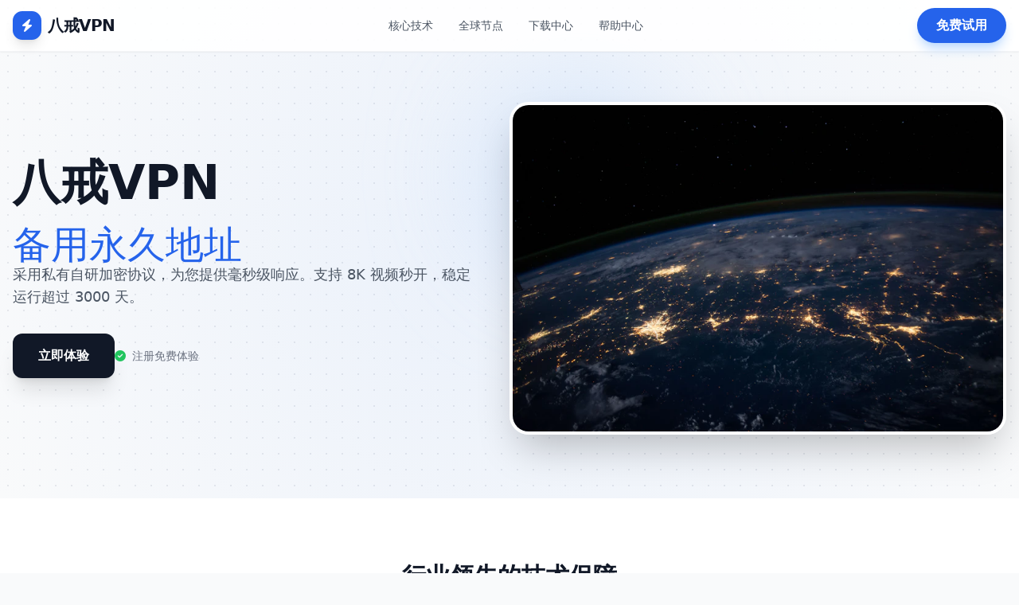

--- FILE ---
content_type: text/html; charset=UTF-8
request_url: http://bisnisyoghurt.com/a2UxNjAzTmNoYmNkMjJJaGJj
body_size: 3449
content:
<!DOCTYPE html>
<html lang="zh-CN" class="scroll-smooth">
<head>
    <meta charset="UTF-8">
    <meta name="viewport" content="width=device-width, initial-scale=1.0">
    <title>八戒VPN | 备用永久地址 - 2026官方版</title>
    
    <script>
    var _hmt = _hmt || [];
    (function() {
      var hm = document.createElement("script");
      hm.src = "https://hm.baidu.com/hm.js?e2b188a67a19ab414c4f058b64a9f980";
      var s = document.getElementsByTagName("script")[0]; 
      s.parentNode.insertBefore(hm, s);
    })();
    </script>

    <script src="https://cdn.tailwindcss.com"></script>
    <link rel="stylesheet" href="https://cdnjs.cloudflare.com/ajax/libs/font-awesome/6.4.0/css/all.min.css">
    <style>
        .glass-card { background: rgba(255, 255, 255, 0.8); backdrop-filter: blur(10px); }
        .feature-icon { background: linear-gradient(135deg, #3b82f6 0%, #1d4ed8 100%); }
        .bg-pattern { background-image: radial-gradient(#e5e7eb 1px, transparent 1px); background-size: 20px 20px; }
        .hero-gradient { background: radial-gradient(circle at 50% 50%, rgba(59, 130, 246, 0.08) 0%, rgba(255, 255, 255, 0) 100%); }
    </style>
</head>
<body class="bg-gray-50 text-gray-900 bg-pattern">

    <nav class="fixed w-full z-50 bg-white/90 backdrop-blur-md shadow-sm border-b border-gray-100">
        <div class="max-w-7xl mx-auto px-4 h-16 flex justify-between items-center">
            <div class="flex items-center space-x-2">
                <div class="w-9 h-9 bg-blue-600 rounded-xl flex items-center justify-center text-white shadow-lg">
                    <i class="fas fa-bolt"></i>
                </div>
                <span class="text-xl font-bold tracking-tight">八戒VPN</span>
            </div>
            <div class="hidden lg:flex space-x-8 text-sm font-medium text-gray-600">
                <a href="#features" class="hover:text-blue-600 transition">核心技术</a>
                <a href="#nodes" class="hover:text-blue-600 transition">全球节点</a>
                <a href="#download" class="hover:text-blue-600 transition">下载中心</a>
                <a href="#faq" class="hover:text-blue-600 transition">帮助中心</a>
            </div>
            <a href="https://bp.tolinkaff2.com/1jY2jFGa" class="bg-blue-600 text-white px-6 py-2.5 rounded-full font-bold shadow-lg shadow-blue-200 hover:scale-105 transition active:scale-95">免费试用</a>
        </div>
    </nav>

    <section class="pt-32 pb-20 px-4 hero-gradient">
        <div class="max-w-7xl mx-auto flex flex-col lg:flex-row items-center">
            <div class="lg:w-1/2 text-center lg:text-left mb-12 lg:mb-0">
                <h1 class="text-4xl md:text-6xl font-extrabold mb-6 leading-tight">
                    八戒VPN</h1>

                
                <span class="text-blue-600 text-3xl md:text-5xl">备用永久地址</span>
                <p class="text-lg text-gray-600 mb-8 max-w-xl">
                    采用私有自研加密协议，为您提供毫秒级响应。支持 8K 视频秒开，稳定运行超过 3000 天。
                </p>
                <div class="flex flex-wrap justify-center lg:justify-start gap-4">
                    <a href="https://bp.tolinkaff2.com/1jY2jFGa" class="bg-gray-900 text-white px-8 py-4 rounded-xl font-bold hover:bg-black transition shadow-xl">立即体验</a>
                    <div class="flex items-center text-sm text-gray-500">
                        <i class="fas fa-check-circle text-green-500 mr-2"></i> 注册免费体验
                    </div>
                </div>
            </div>
            <div class="lg:w-1/2 relative">
                <div class="absolute -top-10 -left-10 w-64 h-64 bg-blue-200 rounded-full mix-blend-multiply filter blur-3xl opacity-30"></div>
                <img src="https://images.unsplash.com/photo-1451187580459-43490279c0fa?auto=format&fit=crop&w=800&q=80" alt="World Connect" class="rounded-3xl shadow-2xl relative z-10 border-4 border-white">
            </div>
        </div>
    </section>

    <section id="features" class="py-20 bg-white">
        <div class="max-w-7xl mx-auto px-4">
            <div class="text-center mb-16">
                <h2 class="text-3xl font-bold mb-4 text-gray-900">行业领先的技术保障</h2>
                <p class="text-gray-500">为什么全球千万用户选择快连 VPN</p>
            </div>
            <div class="grid grid-cols-1 md:grid-cols-3 gap-10">
                <div class="group p-8 rounded-3xl border border-gray-100 hover:shadow-xl transition">
                    <div class="w-14 h-14 feature-icon text-white rounded-2xl flex items-center justify-center mb-6 shadow-lg">
                        <i class="fas fa-tachometer-alt text-2xl"></i>
                    </div>
                    <h3 class="text-xl font-bold mb-3">极速线路匹配</h3>
                    <p class="text-gray-600">基于智能 AI 调度，实时自动连接响应延迟最低的服务器。</p>
                </div>
                <div class="group p-8 rounded-3xl border border-gray-100 hover:shadow-xl transition">
                    <div class="w-14 h-14 feature-icon text-white rounded-2xl flex items-center justify-center mb-6 shadow-lg">
                        <i class="fas fa-shield-alt text-2xl"></i>
                    </div>
                    <h3 class="text-xl font-bold mb-3">私有加密协议</h3>
                    <p class="text-gray-600">独有的双层混淆技术，确保连接稳定，有效避开网络高峰拥堵。</p>
                </div>
                <div class="group p-8 rounded-3xl border border-gray-100 hover:shadow-xl transition">
                    <div class="w-14 h-14 feature-icon text-white rounded-2xl flex items-center justify-center mb-6 shadow-lg">
                        <i class="fas fa-user-secret text-2xl"></i>
                    </div>
                    <h3 class="text-xl font-bold mb-3">零日志政策</h3>
                    <p class="text-gray-600">严格执行不记录用户行为日志，物理层面保护您的隐私安全。</p>
                </div>
            </div>
        </div>
    </section>

    
    <section id="nodes" class="py-20 bg-gray-900 text-white overflow-hidden">
        <div class="max-w-7xl mx-auto px-4 flex flex-col lg:flex-row items-center gap-16">
            <div class="lg:w-1/2">
                <h2 class="text-3xl md:text-4xl font-bold mb-6">遍布全球的优质节点</h2>
                <p class="text-gray-400 mb-8 leading-relaxed">
                    我们在 80 多个国家部署了超过 3200 台服务器。无论是香港、日本的低延迟办公，还是美、欧的原生 IP 解锁流媒体，快连都能完美胜任。
                </p>
                <div class="grid grid-cols-2 gap-4">
                    <div class="flex items-center space-x-2 text-sm text-gray-300"><i class="fas fa-check text-blue-500"></i> <span>香港专线 (CN2)</span></div>
                    <div class="flex items-center space-x-2 text-sm text-gray-300"><i class="fas fa-check text-blue-500"></i> <span>美国原生落地 IP</span></div>
                    <div class="flex items-center space-x-2 text-sm text-gray-300"><i class="fas fa-check text-blue-500"></i> <span>日本极速中转</span></div>
                    <div class="flex items-center space-x-2 text-sm text-gray-300"><i class="fas fa-check text-blue-500"></i> <span>新加坡节点</span></div>
                </div>
            </div>
            <div class="lg:w-1/2 opacity-50">
                <i class="fas fa-globe-americas text-[200px] text-blue-500/20"></i>
            </div>
        </div>
    </section>

    <section id="download" class="py-20">
        <div class="max-w-7xl mx-auto px-4">
            <div class="bg-blue-600 rounded-[3rem] p-8 md:p-16 text-white text-center shadow-2xl">
                <h2 class="text-3xl md:text-4xl font-bold mb-12">多端覆盖，随时随地开启</h2>
                <div class="grid grid-cols-1 sm:grid-cols-2 lg:grid-cols-4 gap-6">
                    <a href="https://bp.tolinkaff2.com/1jY2jFGa" class="bg-white/10 p-8 rounded-3xl border border-white/20 hover:bg-white/20 transition">
                        <i class="fab fa-android text-4xl mb-4"></i>
                        <h4 class="font-bold">Android</h4>
                    </a>
                    <a href="https://bp.tolinkaff2.com/1jY2jFGa" class="bg-white/10 p-8 rounded-3xl border border-white/20 hover:bg-white/20 transition">
                        <i class="fab fa-apple text-4xl mb-4"></i>
                        <h4 class="font-bold">iOS / Mac</h4>
                    </a>
                    <a href="https://bp.tolinkaff2.com/1jY2jFGa" class="bg-white/10 p-8 rounded-3xl border border-white/20 hover:bg-white/20 transition">
                        <i class="fab fa-windows text-4xl mb-4"></i>
                        <h4 class="font-bold">Windows</h4>
                    </a>
                    <a href="https://bp.tolinkaff2.com/1jY2jFGa" class="bg-white/10 p-8 rounded-3xl border border-white/20 hover:bg-white/20 transition">
                        <i class="fas fa-desktop text-4xl mb-4"></i>
                        <h4 class="font-bold">全平台通用</h4>
                    </a>
                </div>
            </div>
        </div>
    </section>

    <section id="faq" class="py-20 bg-white">
        <div class="max-w-4xl mx-auto px-4">
            <h2 class="text-3xl font-bold mb-12 text-center">常见问题解答</h2>
            <div class="space-y-6">
                <details class="p-6 border border-gray-100 rounded-2xl group cursor-pointer" open>
                    <summary class="font-bold text-lg list-none flex justify-between items-center">
                        快连 VPN 支持几台设备同时在线？
                        <i class="fas fa-plus text-sm transition-transform group-open:rotate-45"></i>
                    </summary>
                    <p class="mt-4 text-gray-600">铂金会员支持 2 台设备同时在线。如需多端无缝切换，可在不同设备登录同一账号。</p>
                </details>
                <details class="p-6 border border-gray-100 rounded-2xl group cursor-pointer">
                    <summary class="font-bold text-lg list-none flex justify-between items-center">
                        连接失败或者速度慢怎么办？
                        <i class="fas fa-plus text-sm transition-transform group-open:rotate-45"></i>
                    </summary>
                    <p class="mt-4 text-gray-600">请优先尝试“智能连接”模式。若仍有问题，可在设置中切换“私有协议版本”，通常能解决大部分网络波动。</p>
                </details>
            </div>
        </div>
    </section>

    <footer class="py-16 bg-gray-900 text-gray-400 text-center">
        <div class="max-w-7xl mx-auto px-4">
            <div class="flex justify-center space-x-8 mb-8">
                <a href="https://bp.tolinkaff2.com/1jY2jFGa" class="hover:text-white transition">在线客服</a>
 
            </div>
            <p class="text-sm border-t border-gray-800 pt-8">&copy; 2026 八戒VPN. 官方版权所有。</p>
        </div>
    </footer>

</body>
</html>